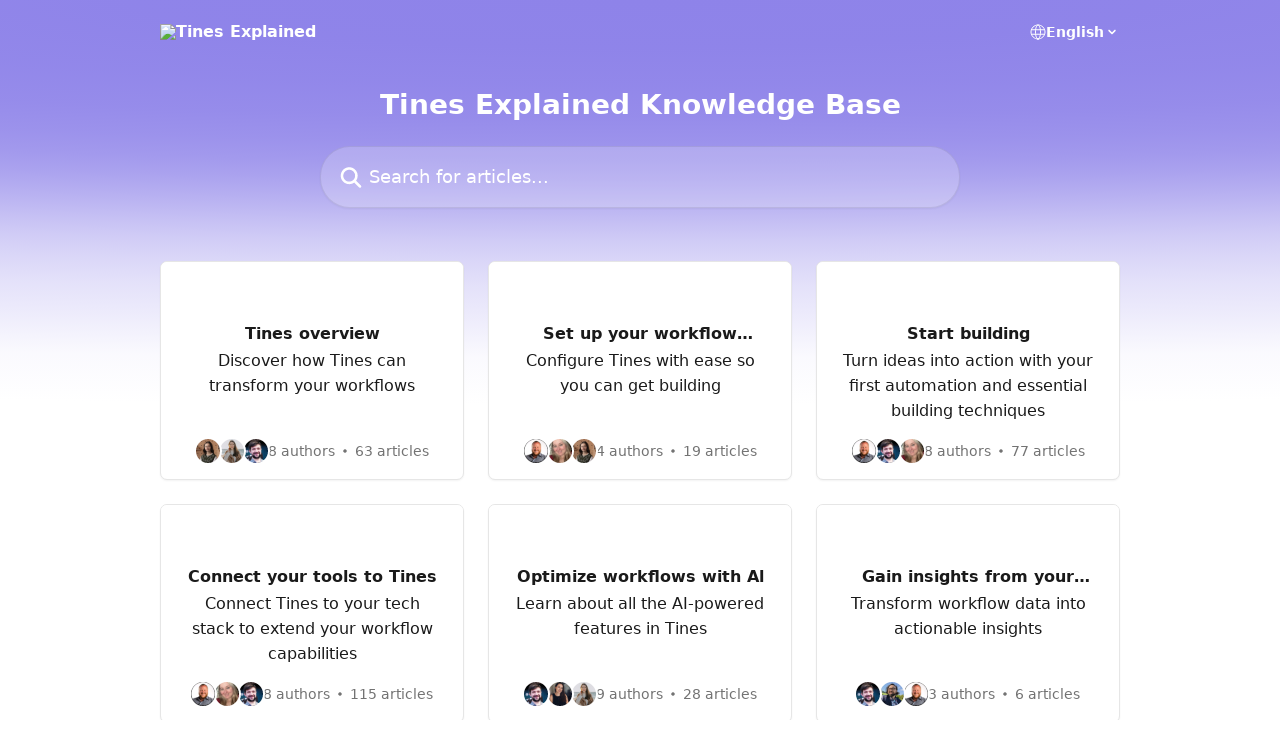

--- FILE ---
content_type: text/html; charset=utf-8
request_url: https://explained.tines.com/en/
body_size: 13917
content:
<!DOCTYPE html><html lang="en"><head><meta charSet="utf-8" data-next-head=""/><title data-next-head="">Tines Explained</title><meta property="og:title" content="Tines Explained" data-next-head=""/><meta name="twitter:title" content="Tines Explained" data-next-head=""/><meta property="og:description" content="Tines Explained" data-next-head=""/><meta name="twitter:description" content="Tines Explained" data-next-head=""/><meta name="description" content="Tines Explained" data-next-head=""/><meta property="og:type" content="website" data-next-head=""/><meta property="og:image" content="https://downloads.intercomcdn.com/i/o/am0g137l/608059/60bf412d032de11dc1919a426067/da333fb27c8552cac9128cc3ee543c96.png" data-next-head=""/><meta property="twitter:image" content="https://downloads.intercomcdn.com/i/o/am0g137l/608059/60bf412d032de11dc1919a426067/da333fb27c8552cac9128cc3ee543c96.png" data-next-head=""/><meta name="robots" content="all" data-next-head=""/><meta name="viewport" content="width=device-width, initial-scale=1" data-next-head=""/><link href="https://intercom.help/tines-9c531f867f99/assets/favicon" rel="icon" data-next-head=""/><link rel="canonical" href="https://explained.tines.com/en/" data-next-head=""/><link rel="alternate" href="https://explained.tines.com/en/" hrefLang="en" data-next-head=""/><link rel="alternate" href="https://explained.tines.com/en/" hrefLang="x-default" data-next-head=""/><link nonce="Xv5OXx9iq1DVr1AZyJGzgkMKEkQdSmCgodaZ9KYhDU4=" rel="preload" href="https://static.intercomassets.com/_next/static/css/3141721a1e975790.css" as="style"/><link nonce="Xv5OXx9iq1DVr1AZyJGzgkMKEkQdSmCgodaZ9KYhDU4=" rel="stylesheet" href="https://static.intercomassets.com/_next/static/css/3141721a1e975790.css" data-n-g=""/><noscript data-n-css="Xv5OXx9iq1DVr1AZyJGzgkMKEkQdSmCgodaZ9KYhDU4="></noscript><script defer="" nonce="Xv5OXx9iq1DVr1AZyJGzgkMKEkQdSmCgodaZ9KYhDU4=" nomodule="" src="https://static.intercomassets.com/_next/static/chunks/polyfills-42372ed130431b0a.js"></script><script defer="" src="https://static.intercomassets.com/_next/static/chunks/7506.a4d4b38169fb1abb.js" nonce="Xv5OXx9iq1DVr1AZyJGzgkMKEkQdSmCgodaZ9KYhDU4="></script><script src="https://static.intercomassets.com/_next/static/chunks/webpack-d3c2ad680b6bebc6.js" nonce="Xv5OXx9iq1DVr1AZyJGzgkMKEkQdSmCgodaZ9KYhDU4=" defer=""></script><script src="https://static.intercomassets.com/_next/static/chunks/framework-1f1b8d38c1d86c61.js" nonce="Xv5OXx9iq1DVr1AZyJGzgkMKEkQdSmCgodaZ9KYhDU4=" defer=""></script><script src="https://static.intercomassets.com/_next/static/chunks/main-e24faf3b633b0eb4.js" nonce="Xv5OXx9iq1DVr1AZyJGzgkMKEkQdSmCgodaZ9KYhDU4=" defer=""></script><script src="https://static.intercomassets.com/_next/static/chunks/pages/_app-4836a2a3e79a3766.js" nonce="Xv5OXx9iq1DVr1AZyJGzgkMKEkQdSmCgodaZ9KYhDU4=" defer=""></script><script src="https://static.intercomassets.com/_next/static/chunks/d0502abb-aa607f45f5026044.js" nonce="Xv5OXx9iq1DVr1AZyJGzgkMKEkQdSmCgodaZ9KYhDU4=" defer=""></script><script src="https://static.intercomassets.com/_next/static/chunks/6190-ef428f6633b5a03f.js" nonce="Xv5OXx9iq1DVr1AZyJGzgkMKEkQdSmCgodaZ9KYhDU4=" defer=""></script><script src="https://static.intercomassets.com/_next/static/chunks/2384-242e4a028ba58b01.js" nonce="Xv5OXx9iq1DVr1AZyJGzgkMKEkQdSmCgodaZ9KYhDU4=" defer=""></script><script src="https://static.intercomassets.com/_next/static/chunks/1493-0c3cb1c52070c485.js" nonce="Xv5OXx9iq1DVr1AZyJGzgkMKEkQdSmCgodaZ9KYhDU4=" defer=""></script><script src="https://static.intercomassets.com/_next/static/chunks/pages/%5BhelpCenterIdentifier%5D/%5Blocale%5D/landing-f9667b4f289ac62a.js" nonce="Xv5OXx9iq1DVr1AZyJGzgkMKEkQdSmCgodaZ9KYhDU4=" defer=""></script><script src="https://static.intercomassets.com/_next/static/-CWjWTQvdPb6SB3S45uLC/_buildManifest.js" nonce="Xv5OXx9iq1DVr1AZyJGzgkMKEkQdSmCgodaZ9KYhDU4=" defer=""></script><script src="https://static.intercomassets.com/_next/static/-CWjWTQvdPb6SB3S45uLC/_ssgManifest.js" nonce="Xv5OXx9iq1DVr1AZyJGzgkMKEkQdSmCgodaZ9KYhDU4=" defer=""></script><meta name="sentry-trace" content="1ef2b0d8c539c93953b70110bbad3c5a-35a3bdf947648188-0"/><meta name="baggage" content="sentry-environment=production,sentry-release=615059e7e8857b6056b131991cc50aec3a9a766c,sentry-public_key=187f842308a64dea9f1f64d4b1b9c298,sentry-trace_id=1ef2b0d8c539c93953b70110bbad3c5a,sentry-org_id=2129,sentry-sampled=false,sentry-sample_rand=0.5788157895875531,sentry-sample_rate=0"/><style id="__jsx-3908543651">:root{--body-bg: rgb(255, 255, 255);
--body-image: none;
--body-bg-rgb: 255, 255, 255;
--body-border: rgb(230, 230, 230);
--body-primary-color: #1a1a1a;
--body-secondary-color: #737373;
--body-reaction-bg: rgb(242, 242, 242);
--body-reaction-text-color: rgb(64, 64, 64);
--body-toc-active-border: #737373;
--body-toc-inactive-border: #f2f2f2;
--body-toc-inactive-color: #737373;
--body-toc-active-font-weight: 400;
--body-table-border: rgb(204, 204, 204);
--body-color: hsl(0, 0%, 0%);
--footer-bg: rgb(255, 255, 255);
--footer-image: none;
--footer-border: rgb(230, 230, 230);
--footer-color: hsl(211, 10%, 61%);
--header-bg: rgb(142, 131, 233);
--header-image: none;
--header-color: hsl(0, 0%, 100%);
--collection-card-bg: rgb(255, 255, 255);
--collection-card-image: none;
--collection-card-color: hsl(247, 69%, 69%);
--card-bg: rgb(255, 255, 255);
--card-border-color: rgb(230, 230, 230);
--card-border-inner-radius: 5px;
--card-border-radius: 7px;
--card-shadow: 0 1px 2px 0 rgb(0 0 0 / 0.05);
--search-bar-border-radius: 30px;
--search-bar-width: 100%;
--ticket-blue-bg-color: #dce1f9;
--ticket-blue-text-color: #334bfa;
--ticket-green-bg-color: #d7efdc;
--ticket-green-text-color: #0f7134;
--ticket-orange-bg-color: #ffebdb;
--ticket-orange-text-color: #b24d00;
--ticket-red-bg-color: #ffdbdb;
--ticket-red-text-color: #df2020;
--header-height: 405px;
--header-subheader-background-color: #000000;
--header-subheader-font-color: #FFFFFF;
--content-block-bg: rgb(255, 255, 255);
--content-block-image: none;
--content-block-color: hsl(0, 0%, 10%);
--content-block-button-bg: rgb(51, 75, 250);
--content-block-button-image: none;
--content-block-button-color: hsl(0, 0%, 100%);
--content-block-button-radius: 6px;
--primary-color: hsl(247, 69%, 69%);
--primary-color-alpha-10: hsla(247, 69%, 69%, 0.1);
--primary-color-alpha-60: hsla(247, 69%, 69%, 0.6);
--text-on-primary-color: #1a1a1a}</style><style id="__jsx-1611979459">:root{--font-family-primary: system-ui, "Segoe UI", "Roboto", "Helvetica", "Arial", sans-serif, "Apple Color Emoji", "Segoe UI Emoji", "Segoe UI Symbol"}</style><style id="__jsx-2466147061">:root{--font-family-secondary: system-ui, "Segoe UI", "Roboto", "Helvetica", "Arial", sans-serif, "Apple Color Emoji", "Segoe UI Emoji", "Segoe UI Symbol"}</style><style id="__jsx-1308133340">#search-bar{--search-bar-width: 640px}</style><style id="__jsx-1238532038">#header{--header-height: 405px}</style><style id="__jsx-cf6f0ea00fa5c760">.fade-background.jsx-cf6f0ea00fa5c760{background:radial-gradient(333.38%100%at 50%0%,rgba(var(--body-bg-rgb),0)0%,rgba(var(--body-bg-rgb),.00925356)11.67%,rgba(var(--body-bg-rgb),.0337355)21.17%,rgba(var(--body-bg-rgb),.0718242)28.85%,rgba(var(--body-bg-rgb),.121898)35.03%,rgba(var(--body-bg-rgb),.182336)40.05%,rgba(var(--body-bg-rgb),.251516)44.25%,rgba(var(--body-bg-rgb),.327818)47.96%,rgba(var(--body-bg-rgb),.409618)51.51%,rgba(var(--body-bg-rgb),.495297)55.23%,rgba(var(--body-bg-rgb),.583232)59.47%,rgba(var(--body-bg-rgb),.671801)64.55%,rgba(var(--body-bg-rgb),.759385)70.81%,rgba(var(--body-bg-rgb),.84436)78.58%,rgba(var(--body-bg-rgb),.9551)88.2%,rgba(var(--body-bg-rgb),1)100%),var(--header-image),var(--header-bg);background-size:cover;background-position-x:center}</style></head><body><div id="__next"><div dir="ltr" class="h-full w-full"><a href="#main-content" class="sr-only font-bold text-header-color focus:not-sr-only focus:absolute focus:left-4 focus:top-4 focus:z-50" aria-roledescription="Link, Press control-option-right-arrow to exit">Skip to main content</a><main class=""><header id="header" data-testid="header" class="jsx-cf6f0ea00fa5c760 flex flex-col text-header-color"><div class="jsx-cf6f0ea00fa5c760 relative flex grow flex-col fade-background -mb-36 pb-48 sm:min-h-header"><div id="sr-announcement" aria-live="polite" class="jsx-cf6f0ea00fa5c760 sr-only"></div><div class="jsx-cf6f0ea00fa5c760 flex h-full flex-col items-center marker:shrink-0"><section class="relative flex w-full flex-col mb-6 pb-6"><div class="header__meta_wrapper flex justify-center px-5 pt-6 leading-none sm:px-10"><div class="flex items-center w-240" data-testid="subheader-container"><div class="mo__body header__site_name"><div class="header__logo"><a href="/en/"><img src="https://downloads.intercomcdn.com/i/o/545082/405de3535b52bf5ad7471544/69b323688a8a87639e17f1fb5dca62ee" height="252" alt="Tines Explained"/></a></div></div><div><div class="flex items-center font-semibold"><div class="flex items-center md:hidden" data-testid="small-screen-children"><button class="flex items-center border-none bg-transparent px-1.5" data-testid="hamburger-menu-button" aria-label="Open menu"><svg width="24" height="24" viewBox="0 0 16 16" xmlns="http://www.w3.org/2000/svg" class="fill-current"><path d="M1.86861 2C1.38889 2 1 2.3806 1 2.85008C1 3.31957 1.38889 3.70017 1.86861 3.70017H14.1314C14.6111 3.70017 15 3.31957 15 2.85008C15 2.3806 14.6111 2 14.1314 2H1.86861Z"></path><path d="M1 8C1 7.53051 1.38889 7.14992 1.86861 7.14992H14.1314C14.6111 7.14992 15 7.53051 15 8C15 8.46949 14.6111 8.85008 14.1314 8.85008H1.86861C1.38889 8.85008 1 8.46949 1 8Z"></path><path d="M1 13.1499C1 12.6804 1.38889 12.2998 1.86861 12.2998H14.1314C14.6111 12.2998 15 12.6804 15 13.1499C15 13.6194 14.6111 14 14.1314 14H1.86861C1.38889 14 1 13.6194 1 13.1499Z"></path></svg></button><div class="fixed right-0 top-0 z-50 h-full w-full hidden" data-testid="hamburger-menu"><div class="flex h-full w-full justify-end bg-black bg-opacity-30"><div class="flex h-fit w-full flex-col bg-white opacity-100 sm:h-full sm:w-1/2"><button class="text-body-font flex items-center self-end border-none bg-transparent pr-6 pt-6" data-testid="hamburger-menu-close-button" aria-label="Close menu"><svg width="24" height="24" viewBox="0 0 16 16" xmlns="http://www.w3.org/2000/svg"><path d="M3.5097 3.5097C3.84165 3.17776 4.37984 3.17776 4.71178 3.5097L7.99983 6.79775L11.2879 3.5097C11.6198 3.17776 12.158 3.17776 12.49 3.5097C12.8219 3.84165 12.8219 4.37984 12.49 4.71178L9.20191 7.99983L12.49 11.2879C12.8219 11.6198 12.8219 12.158 12.49 12.49C12.158 12.8219 11.6198 12.8219 11.2879 12.49L7.99983 9.20191L4.71178 12.49C4.37984 12.8219 3.84165 12.8219 3.5097 12.49C3.17776 12.158 3.17776 11.6198 3.5097 11.2879L6.79775 7.99983L3.5097 4.71178C3.17776 4.37984 3.17776 3.84165 3.5097 3.5097Z"></path></svg></button><nav class="flex flex-col pl-4 text-black"><div class="relative cursor-pointer has-[:focus]:outline"><select class="peer absolute z-10 block h-6 w-full cursor-pointer opacity-0 md:text-base" aria-label="Change language" id="language-selector"><option value="/en/" class="text-black" selected="">English</option></select><div class="mb-10 ml-5 flex items-center gap-1 text-md hover:opacity-80 peer-hover:opacity-80 md:m-0 md:ml-3 md:text-base" aria-hidden="true"><svg id="locale-picker-globe" width="16" height="16" viewBox="0 0 16 16" fill="none" xmlns="http://www.w3.org/2000/svg" class="shrink-0" aria-hidden="true"><path d="M8 15C11.866 15 15 11.866 15 8C15 4.13401 11.866 1 8 1C4.13401 1 1 4.13401 1 8C1 11.866 4.13401 15 8 15Z" stroke="currentColor" stroke-linecap="round" stroke-linejoin="round"></path><path d="M8 15C9.39949 15 10.534 11.866 10.534 8C10.534 4.13401 9.39949 1 8 1C6.60051 1 5.466 4.13401 5.466 8C5.466 11.866 6.60051 15 8 15Z" stroke="currentColor" stroke-linecap="round" stroke-linejoin="round"></path><path d="M1.448 5.75989H14.524" stroke="currentColor" stroke-linecap="round" stroke-linejoin="round"></path><path d="M1.448 10.2402H14.524" stroke="currentColor" stroke-linecap="round" stroke-linejoin="round"></path></svg>English<svg id="locale-picker-arrow" width="16" height="16" viewBox="0 0 16 16" fill="none" xmlns="http://www.w3.org/2000/svg" class="shrink-0" aria-hidden="true"><path d="M5 6.5L8.00093 9.5L11 6.50187" stroke="currentColor" stroke-width="1.5" stroke-linecap="round" stroke-linejoin="round"></path></svg></div></div></nav></div></div></div></div><nav class="hidden items-center md:flex" data-testid="large-screen-children"><div class="relative cursor-pointer has-[:focus]:outline"><select class="peer absolute z-10 block h-6 w-full cursor-pointer opacity-0 md:text-base" aria-label="Change language" id="language-selector"><option value="/en/" class="text-black" selected="">English</option></select><div class="mb-10 ml-5 flex items-center gap-1 text-md hover:opacity-80 peer-hover:opacity-80 md:m-0 md:ml-3 md:text-base" aria-hidden="true"><svg id="locale-picker-globe" width="16" height="16" viewBox="0 0 16 16" fill="none" xmlns="http://www.w3.org/2000/svg" class="shrink-0" aria-hidden="true"><path d="M8 15C11.866 15 15 11.866 15 8C15 4.13401 11.866 1 8 1C4.13401 1 1 4.13401 1 8C1 11.866 4.13401 15 8 15Z" stroke="currentColor" stroke-linecap="round" stroke-linejoin="round"></path><path d="M8 15C9.39949 15 10.534 11.866 10.534 8C10.534 4.13401 9.39949 1 8 1C6.60051 1 5.466 4.13401 5.466 8C5.466 11.866 6.60051 15 8 15Z" stroke="currentColor" stroke-linecap="round" stroke-linejoin="round"></path><path d="M1.448 5.75989H14.524" stroke="currentColor" stroke-linecap="round" stroke-linejoin="round"></path><path d="M1.448 10.2402H14.524" stroke="currentColor" stroke-linecap="round" stroke-linejoin="round"></path></svg>English<svg id="locale-picker-arrow" width="16" height="16" viewBox="0 0 16 16" fill="none" xmlns="http://www.w3.org/2000/svg" class="shrink-0" aria-hidden="true"><path d="M5 6.5L8.00093 9.5L11 6.50187" stroke="currentColor" stroke-width="1.5" stroke-linecap="round" stroke-linejoin="round"></path></svg></div></div></nav></div></div></div></div></section><section class="relative mx-5 flex h-full w-full flex-col items-center px-5 sm:px-10"><div class="flex h-full max-w-full flex-col w-240 justify-center" data-testid="main-header-container"><h1 class="text-7 mb-6 text-welcome-message font-bold text-header-color text-center">Tines Explained Knowledge Base</h1><div id="search-bar" class="relative w-full"><form action="/en/" autoComplete="off"><div class="flex w-full flex-col items-center"><div class="relative flex w-full sm:w-search-bar"><label for="search-input" class="sr-only">Search for articles...</label><input id="search-input" type="text" autoComplete="off" class="peer w-full rounded-search-bar border border-black-alpha-8 bg-white-alpha-20 p-4 ps-12 font-secondary text-lg text-header-color shadow-search-bar outline-none transition ease-linear placeholder:text-header-color hover:bg-white-alpha-27 hover:shadow-search-bar-hover focus:border-transparent focus:bg-white focus:text-black-10 focus:shadow-search-bar-focused placeholder:focus:text-black-45" placeholder="Search for articles..." name="q" aria-label="Search for articles..." value=""/><div class="absolute inset-y-0 start-0 flex items-center fill-header-color peer-focus-visible:fill-black-45 pointer-events-none ps-5"><svg width="22" height="21" viewBox="0 0 22 21" xmlns="http://www.w3.org/2000/svg" class="fill-inherit" aria-hidden="true"><path fill-rule="evenodd" clip-rule="evenodd" d="M3.27485 8.7001C3.27485 5.42781 5.92757 2.7751 9.19985 2.7751C12.4721 2.7751 15.1249 5.42781 15.1249 8.7001C15.1249 11.9724 12.4721 14.6251 9.19985 14.6251C5.92757 14.6251 3.27485 11.9724 3.27485 8.7001ZM9.19985 0.225098C4.51924 0.225098 0.724854 4.01948 0.724854 8.7001C0.724854 13.3807 4.51924 17.1751 9.19985 17.1751C11.0802 17.1751 12.8176 16.5627 14.2234 15.5265L19.0981 20.4013C19.5961 20.8992 20.4033 20.8992 20.9013 20.4013C21.3992 19.9033 21.3992 19.0961 20.9013 18.5981L16.0264 13.7233C17.0625 12.3176 17.6749 10.5804 17.6749 8.7001C17.6749 4.01948 13.8805 0.225098 9.19985 0.225098Z"></path></svg></div></div></div></form></div></div></section></div></div></header><div class="z-1 flex shrink-0 grow basis-auto justify-center px-5 sm:px-10"><section data-testid="main-content" id="main-content" class="max-w-full w-240"><section data-testid="landing-section"><div class="flex flex-col gap-12"><div class="grid auto-rows-auto gap-x-4 sm:gap-x-6 gap-y-4 sm:gap-y-6 md:grid-cols-3" role="list"><a href="https://explained.tines.com/en/collections/16180542-tines-overview" data-testid="collection-card-visual" class="collection-link group/collection-summary flex grow overflow-hidden border border-solid border-card-border bg-card-bg no-underline shadow-card transition ease-linear rounded-card hover:border-primary-alpha-60 flex-col"><div class="flex items-center justify-center bg-collection-card-bg bg-collection-card-image bg-cover bg-center px-3 py-10 group-hover/collection-summary:rounded-b-none pb-2 pt-10" id="collection-icon-16180542"><img class="w-14" src="https://downloads.intercomcdn.com/i/o/am0g137l/796784/32affc4dbeb5074e8476f8f86f6a/01184e71e3a866cbaecab8b4bb407790.png" alt="" width="100%" height="100%" loading="lazy"/></div><div class="intercom-force-break flex w-full flex-1 flex-col justify-between px-6 py-4 text-body-primary-color"><div><div class="-mt-1 mb-0.5 line-clamp-2 flex justify-center text-center text-md font-semibold leading-normal text-body-primary-color transition ease-linear group-hover/collection-summary:text-primary sm:line-clamp-1" data-testid="collection-name">Tines overview</div><p class="mb-0 mt-0 line-clamp-3 text-center text-md sm:line-clamp-3">Discover how Tines can transform your workflows</p></div><div class="mt-4 flex justify-center"><div class="flex gap-2" aria-hidden="true"><div class="flex flex-row"><div class="flex shrink-0 flex-col items-center justify-center rounded-full leading-normal sm:flex-row" data-testid="avatars"><img width="24" height="24" src="https://static.intercomassets.com/avatars/8082379/square_128/Screenshot_2025-03-14_at_15.22.37-1742461084.png" alt="Danielle Swanser avatar" class="inline-flex items-center justify-center rounded-full bg-primary text-lg font-bold leading-6 text-primary-text shadow-solid-2 shadow-body-bg [&amp;:nth-child(n+2)]:hidden lg:[&amp;:nth-child(n+2)]:inline-flex h-6 w-6 z-4"/><img width="24" height="24" src="https://static.intercomassets.com/avatars/5652918/square_128/headshot-1668695433.jpeg" alt="Kelli Hinteregger avatar" class="inline-flex items-center justify-center rounded-full bg-primary text-lg font-bold leading-6 text-primary-text shadow-solid-2 shadow-body-bg [&amp;:nth-child(n+2)]:hidden lg:[&amp;:nth-child(n+2)]:inline-flex h-6 w-6 ltr:-ml-1.5 rtl:-mr-1.5 z-3"/><img width="24" height="24" src="https://static.intercomassets.com/avatars/5800627/square_128/ruairi-1670362250.jpeg" alt="Ruairí Galavan avatar" class="inline-flex items-center justify-center rounded-full bg-primary text-lg font-bold leading-6 text-primary-text shadow-solid-2 shadow-body-bg [&amp;:nth-child(n+2)]:hidden lg:[&amp;:nth-child(n+2)]:inline-flex h-6 w-6 ltr:-ml-1.5 rtl:-mr-1.5 z-2"/></div></div><span class="line-clamp-1 flex flex-wrap items-center text-base text-body-secondary-color">8 authors<svg width="4" height="4" viewBox="0 0 16 16" xmlns="http://www.w3.org/2000/svg" fill="currentColor" class="m-2"><path d="M15 8C15 4.13401 11.866 1 8 1C4.13401 1 1 4.13401 1 8C1 11.866 4.13401 15 8 15C11.866 15 15 11.866 15 8Z"></path></svg>63 articles</span></div></div></div></a><a href="https://explained.tines.com/en/collections/16180589-set-up-your-workflow-environment" data-testid="collection-card-visual" class="collection-link group/collection-summary flex grow overflow-hidden border border-solid border-card-border bg-card-bg no-underline shadow-card transition ease-linear rounded-card hover:border-primary-alpha-60 flex-col"><div class="flex items-center justify-center bg-collection-card-bg bg-collection-card-image bg-cover bg-center px-3 py-10 group-hover/collection-summary:rounded-b-none pb-2 pt-10" id="collection-icon-16180589"><img class="w-14" src="https://downloads.intercomcdn.com/i/o/am0g137l/796785/5f08bb56dc6279aea39f78693ed8/153e62af4d64f92333b5e6385d859a45.png" alt="" width="100%" height="100%" loading="lazy"/></div><div class="intercom-force-break flex w-full flex-1 flex-col justify-between px-6 py-4 text-body-primary-color"><div><div class="-mt-1 mb-0.5 line-clamp-2 flex justify-center text-center text-md font-semibold leading-normal text-body-primary-color transition ease-linear group-hover/collection-summary:text-primary sm:line-clamp-1" data-testid="collection-name">Set up your workflow environment</div><p class="mb-0 mt-0 line-clamp-3 text-center text-md sm:line-clamp-3">Configure Tines with ease so you can get building</p></div><div class="mt-4 flex justify-center"><div class="flex gap-2" aria-hidden="true"><div class="flex flex-row"><div class="flex shrink-0 flex-col items-center justify-center rounded-full leading-normal sm:flex-row" data-testid="avatars"><img width="24" height="24" src="https://static.intercomassets.com/avatars/5429971/square_128/Screenshot_2022-02-28-12-25-48-13_6012fa4d4ddec268fc5c7112cbb265e7-1650469144.jpg" alt="Fergal Collins avatar" class="inline-flex items-center justify-center rounded-full bg-primary text-lg font-bold leading-6 text-primary-text shadow-solid-2 shadow-body-bg [&amp;:nth-child(n+2)]:hidden lg:[&amp;:nth-child(n+2)]:inline-flex h-6 w-6 z-4"/><img width="24" height="24" src="https://static.intercomassets.com/avatars/7013017/square_128/IMG_8478-1703684678.JPG" alt="Angie Ruhstorfer avatar" class="inline-flex items-center justify-center rounded-full bg-primary text-lg font-bold leading-6 text-primary-text shadow-solid-2 shadow-body-bg [&amp;:nth-child(n+2)]:hidden lg:[&amp;:nth-child(n+2)]:inline-flex h-6 w-6 ltr:-ml-1.5 rtl:-mr-1.5 z-3"/><img width="24" height="24" src="https://static.intercomassets.com/avatars/8082379/square_128/Screenshot_2025-03-14_at_15.22.37-1742461084.png" alt="Danielle Swanser avatar" class="inline-flex items-center justify-center rounded-full bg-primary text-lg font-bold leading-6 text-primary-text shadow-solid-2 shadow-body-bg [&amp;:nth-child(n+2)]:hidden lg:[&amp;:nth-child(n+2)]:inline-flex h-6 w-6 ltr:-ml-1.5 rtl:-mr-1.5 z-2"/></div></div><span class="line-clamp-1 flex flex-wrap items-center text-base text-body-secondary-color">4 authors<svg width="4" height="4" viewBox="0 0 16 16" xmlns="http://www.w3.org/2000/svg" fill="currentColor" class="m-2"><path d="M15 8C15 4.13401 11.866 1 8 1C4.13401 1 1 4.13401 1 8C1 11.866 4.13401 15 8 15C11.866 15 15 11.866 15 8Z"></path></svg>19 articles</span></div></div></div></a><a href="https://explained.tines.com/en/collections/16180591-start-building" data-testid="collection-card-visual" class="collection-link group/collection-summary flex grow overflow-hidden border border-solid border-card-border bg-card-bg no-underline shadow-card transition ease-linear rounded-card hover:border-primary-alpha-60 flex-col"><div class="flex items-center justify-center bg-collection-card-bg bg-collection-card-image bg-cover bg-center px-3 py-10 group-hover/collection-summary:rounded-b-none pb-2 pt-10" id="collection-icon-16180591"><img class="w-14" src="https://downloads.intercomcdn.com/i/o/am0g137l/796793/e097c06e8389e98e38bb199412c2/50a070b1e32b20e9bd6d8778896d4d45.png" alt="" width="100%" height="100%" loading="lazy"/></div><div class="intercom-force-break flex w-full flex-1 flex-col justify-between px-6 py-4 text-body-primary-color"><div><div class="-mt-1 mb-0.5 line-clamp-2 flex justify-center text-center text-md font-semibold leading-normal text-body-primary-color transition ease-linear group-hover/collection-summary:text-primary sm:line-clamp-1" data-testid="collection-name">Start building</div><p class="mb-0 mt-0 line-clamp-3 text-center text-md sm:line-clamp-3">Turn ideas into action with your first automation and essential building techniques</p></div><div class="mt-4 flex justify-center"><div class="flex gap-2" aria-hidden="true"><div class="flex flex-row"><div class="flex shrink-0 flex-col items-center justify-center rounded-full leading-normal sm:flex-row" data-testid="avatars"><img width="24" height="24" src="https://static.intercomassets.com/avatars/5429971/square_128/Screenshot_2022-02-28-12-25-48-13_6012fa4d4ddec268fc5c7112cbb265e7-1650469144.jpg" alt="Fergal Collins avatar" class="inline-flex items-center justify-center rounded-full bg-primary text-lg font-bold leading-6 text-primary-text shadow-solid-2 shadow-body-bg [&amp;:nth-child(n+2)]:hidden lg:[&amp;:nth-child(n+2)]:inline-flex h-6 w-6 z-4"/><img width="24" height="24" src="https://static.intercomassets.com/avatars/5800627/square_128/ruairi-1670362250.jpeg" alt="Ruairí Galavan avatar" class="inline-flex items-center justify-center rounded-full bg-primary text-lg font-bold leading-6 text-primary-text shadow-solid-2 shadow-body-bg [&amp;:nth-child(n+2)]:hidden lg:[&amp;:nth-child(n+2)]:inline-flex h-6 w-6 ltr:-ml-1.5 rtl:-mr-1.5 z-3"/><img width="24" height="24" src="https://static.intercomassets.com/avatars/7013017/square_128/IMG_8478-1703684678.JPG" alt="Angie Ruhstorfer avatar" class="inline-flex items-center justify-center rounded-full bg-primary text-lg font-bold leading-6 text-primary-text shadow-solid-2 shadow-body-bg [&amp;:nth-child(n+2)]:hidden lg:[&amp;:nth-child(n+2)]:inline-flex h-6 w-6 ltr:-ml-1.5 rtl:-mr-1.5 z-2"/></div></div><span class="line-clamp-1 flex flex-wrap items-center text-base text-body-secondary-color">8 authors<svg width="4" height="4" viewBox="0 0 16 16" xmlns="http://www.w3.org/2000/svg" fill="currentColor" class="m-2"><path d="M15 8C15 4.13401 11.866 1 8 1C4.13401 1 1 4.13401 1 8C1 11.866 4.13401 15 8 15C11.866 15 15 11.866 15 8Z"></path></svg>77 articles</span></div></div></div></a><a href="https://explained.tines.com/en/collections/16180598-connect-your-tools-to-tines" data-testid="collection-card-visual" class="collection-link group/collection-summary flex grow overflow-hidden border border-solid border-card-border bg-card-bg no-underline shadow-card transition ease-linear rounded-card hover:border-primary-alpha-60 flex-col"><div class="flex items-center justify-center bg-collection-card-bg bg-collection-card-image bg-cover bg-center px-3 py-10 group-hover/collection-summary:rounded-b-none pb-2 pt-10" id="collection-icon-16180598"><img class="w-14" src="https://downloads.intercomcdn.com/i/o/am0g137l/796794/a182982dc10a5966224d97560478/37bde3e78466eecd6e0ba42f9e4bdf6e.png" alt="" width="100%" height="100%" loading="lazy"/></div><div class="intercom-force-break flex w-full flex-1 flex-col justify-between px-6 py-4 text-body-primary-color"><div><div class="-mt-1 mb-0.5 line-clamp-2 flex justify-center text-center text-md font-semibold leading-normal text-body-primary-color transition ease-linear group-hover/collection-summary:text-primary sm:line-clamp-1" data-testid="collection-name">Connect your tools to Tines</div><p class="mb-0 mt-0 line-clamp-3 text-center text-md sm:line-clamp-3">Connect Tines to your tech stack to extend your workflow capabilities</p></div><div class="mt-4 flex justify-center"><div class="flex gap-2" aria-hidden="true"><div class="flex flex-row"><div class="flex shrink-0 flex-col items-center justify-center rounded-full leading-normal sm:flex-row" data-testid="avatars"><img width="24" height="24" src="https://static.intercomassets.com/avatars/5429971/square_128/Screenshot_2022-02-28-12-25-48-13_6012fa4d4ddec268fc5c7112cbb265e7-1650469144.jpg" alt="Fergal Collins avatar" class="inline-flex items-center justify-center rounded-full bg-primary text-lg font-bold leading-6 text-primary-text shadow-solid-2 shadow-body-bg [&amp;:nth-child(n+2)]:hidden lg:[&amp;:nth-child(n+2)]:inline-flex h-6 w-6 z-4"/><img width="24" height="24" src="https://static.intercomassets.com/avatars/7013017/square_128/IMG_8478-1703684678.JPG" alt="Angie Ruhstorfer avatar" class="inline-flex items-center justify-center rounded-full bg-primary text-lg font-bold leading-6 text-primary-text shadow-solid-2 shadow-body-bg [&amp;:nth-child(n+2)]:hidden lg:[&amp;:nth-child(n+2)]:inline-flex h-6 w-6 ltr:-ml-1.5 rtl:-mr-1.5 z-3"/><img width="24" height="24" src="https://static.intercomassets.com/avatars/5800627/square_128/ruairi-1670362250.jpeg" alt="Ruairí Galavan avatar" class="inline-flex items-center justify-center rounded-full bg-primary text-lg font-bold leading-6 text-primary-text shadow-solid-2 shadow-body-bg [&amp;:nth-child(n+2)]:hidden lg:[&amp;:nth-child(n+2)]:inline-flex h-6 w-6 ltr:-ml-1.5 rtl:-mr-1.5 z-2"/></div></div><span class="line-clamp-1 flex flex-wrap items-center text-base text-body-secondary-color">8 authors<svg width="4" height="4" viewBox="0 0 16 16" xmlns="http://www.w3.org/2000/svg" fill="currentColor" class="m-2"><path d="M15 8C15 4.13401 11.866 1 8 1C4.13401 1 1 4.13401 1 8C1 11.866 4.13401 15 8 15C11.866 15 15 11.866 15 8Z"></path></svg>115 articles</span></div></div></div></a><a href="https://explained.tines.com/en/collections/9473753-optimize-workflows-with-al" data-testid="collection-card-visual" class="collection-link group/collection-summary flex grow overflow-hidden border border-solid border-card-border bg-card-bg no-underline shadow-card transition ease-linear rounded-card hover:border-primary-alpha-60 flex-col"><div class="flex items-center justify-center bg-collection-card-bg bg-collection-card-image bg-cover bg-center px-3 py-10 group-hover/collection-summary:rounded-b-none pb-2 pt-10" id="collection-icon-9473753"><img class="w-14" src="https://downloads.intercomcdn.com/i/o/527068/5c899d41558f8be7ce67ae1a/1701b3914adeeeafbb2309e1b4fb32aa.png" alt="" width="100%" height="100%" loading="lazy"/></div><div class="intercom-force-break flex w-full flex-1 flex-col justify-between px-6 py-4 text-body-primary-color"><div><div class="-mt-1 mb-0.5 line-clamp-2 flex justify-center text-center text-md font-semibold leading-normal text-body-primary-color transition ease-linear group-hover/collection-summary:text-primary sm:line-clamp-1" data-testid="collection-name">Optimize workflows with Al</div><p class="mb-0 mt-0 line-clamp-3 text-center text-md sm:line-clamp-3">Learn about all the AI-powered features in Tines</p></div><div class="mt-4 flex justify-center"><div class="flex gap-2" aria-hidden="true"><div class="flex flex-row"><div class="flex shrink-0 flex-col items-center justify-center rounded-full leading-normal sm:flex-row" data-testid="avatars"><img width="24" height="24" src="https://static.intercomassets.com/avatars/5800627/square_128/ruairi-1670362250.jpeg" alt="Ruairí Galavan avatar" class="inline-flex items-center justify-center rounded-full bg-primary text-lg font-bold leading-6 text-primary-text shadow-solid-2 shadow-body-bg [&amp;:nth-child(n+2)]:hidden lg:[&amp;:nth-child(n+2)]:inline-flex h-6 w-6 z-4"/><img width="24" height="24" src="https://static.intercomassets.com/avatars/7410438/square_128/IMG_1075-1716325866.JPG" alt="Hannah Roy avatar" class="inline-flex items-center justify-center rounded-full bg-primary text-lg font-bold leading-6 text-primary-text shadow-solid-2 shadow-body-bg [&amp;:nth-child(n+2)]:hidden lg:[&amp;:nth-child(n+2)]:inline-flex h-6 w-6 ltr:-ml-1.5 rtl:-mr-1.5 z-3"/><img width="24" height="24" src="https://static.intercomassets.com/avatars/5652918/square_128/headshot-1668695433.jpeg" alt="Kelli Hinteregger avatar" class="inline-flex items-center justify-center rounded-full bg-primary text-lg font-bold leading-6 text-primary-text shadow-solid-2 shadow-body-bg [&amp;:nth-child(n+2)]:hidden lg:[&amp;:nth-child(n+2)]:inline-flex h-6 w-6 ltr:-ml-1.5 rtl:-mr-1.5 z-2"/></div></div><span class="line-clamp-1 flex flex-wrap items-center text-base text-body-secondary-color">9 authors<svg width="4" height="4" viewBox="0 0 16 16" xmlns="http://www.w3.org/2000/svg" fill="currentColor" class="m-2"><path d="M15 8C15 4.13401 11.866 1 8 1C4.13401 1 1 4.13401 1 8C1 11.866 4.13401 15 8 15C11.866 15 15 11.866 15 8Z"></path></svg>28 articles</span></div></div></div></a><a href="https://explained.tines.com/en/collections/16180602-gain-insights-from-your-data" data-testid="collection-card-visual" class="collection-link group/collection-summary flex grow overflow-hidden border border-solid border-card-border bg-card-bg no-underline shadow-card transition ease-linear rounded-card hover:border-primary-alpha-60 flex-col"><div class="flex items-center justify-center bg-collection-card-bg bg-collection-card-image bg-cover bg-center px-3 py-10 group-hover/collection-summary:rounded-b-none pb-2 pt-10" id="collection-icon-16180602"><img class="w-14" src="https://downloads.intercomcdn.com/i/o/am0g137l/796788/d8fe27dfc930a80f7b20f88481da/e4085ef9cc7f08da222088ceab41ad43.png" alt="" width="100%" height="100%" loading="lazy"/></div><div class="intercom-force-break flex w-full flex-1 flex-col justify-between px-6 py-4 text-body-primary-color"><div><div class="-mt-1 mb-0.5 line-clamp-2 flex justify-center text-center text-md font-semibold leading-normal text-body-primary-color transition ease-linear group-hover/collection-summary:text-primary sm:line-clamp-1" data-testid="collection-name">Gain insights from your data </div><p class="mb-0 mt-0 line-clamp-3 text-center text-md sm:line-clamp-3">Transform workflow data into actionable insights</p></div><div class="mt-4 flex justify-center"><div class="flex gap-2" aria-hidden="true"><div class="flex flex-row"><div class="flex shrink-0 flex-col items-center justify-center rounded-full leading-normal sm:flex-row" data-testid="avatars"><img width="24" height="24" src="https://static.intercomassets.com/avatars/5800627/square_128/ruairi-1670362250.jpeg" alt="Ruairí Galavan avatar" class="inline-flex items-center justify-center rounded-full bg-primary text-lg font-bold leading-6 text-primary-text shadow-solid-2 shadow-body-bg [&amp;:nth-child(n+2)]:hidden lg:[&amp;:nth-child(n+2)]:inline-flex h-6 w-6 z-4"/><img width="24" height="24" src="https://static.intercomassets.com/avatars/6549742/square_128/Yanni-1684425711.jpeg" alt="Yanni Hajioannou avatar" class="inline-flex items-center justify-center rounded-full bg-primary text-lg font-bold leading-6 text-primary-text shadow-solid-2 shadow-body-bg [&amp;:nth-child(n+2)]:hidden lg:[&amp;:nth-child(n+2)]:inline-flex h-6 w-6 ltr:-ml-1.5 rtl:-mr-1.5 z-3"/><img width="24" height="24" src="https://static.intercomassets.com/avatars/5429971/square_128/Screenshot_2022-02-28-12-25-48-13_6012fa4d4ddec268fc5c7112cbb265e7-1650469144.jpg" alt="Fergal Collins avatar" class="inline-flex items-center justify-center rounded-full bg-primary text-lg font-bold leading-6 text-primary-text shadow-solid-2 shadow-body-bg [&amp;:nth-child(n+2)]:hidden lg:[&amp;:nth-child(n+2)]:inline-flex h-6 w-6 ltr:-ml-1.5 rtl:-mr-1.5 z-2"/></div></div><span class="line-clamp-1 flex flex-wrap items-center text-base text-body-secondary-color">3 authors<svg width="4" height="4" viewBox="0 0 16 16" xmlns="http://www.w3.org/2000/svg" fill="currentColor" class="m-2"><path d="M15 8C15 4.13401 11.866 1 8 1C4.13401 1 1 4.13401 1 8C1 11.866 4.13401 15 8 15C11.866 15 15 11.866 15 8Z"></path></svg>6 articles</span></div></div></div></a><a href="https://explained.tines.com/en/collections/16180608-extend-your-workflow-capabilities" data-testid="collection-card-visual" class="collection-link group/collection-summary flex grow overflow-hidden border border-solid border-card-border bg-card-bg no-underline shadow-card transition ease-linear rounded-card hover:border-primary-alpha-60 flex-col"><div class="flex items-center justify-center bg-collection-card-bg bg-collection-card-image bg-cover bg-center px-3 py-10 group-hover/collection-summary:rounded-b-none pb-2 pt-10" id="collection-icon-16180608"><img class="w-14" src="https://downloads.intercomcdn.com/i/o/am0g137l/796791/34fccb43edb334cbc0d5235775c6/7e6787e43606afb3728d01ca45a3cd41.png" alt="" width="100%" height="100%" loading="lazy"/></div><div class="intercom-force-break flex w-full flex-1 flex-col justify-between px-6 py-4 text-body-primary-color"><div><div class="-mt-1 mb-0.5 line-clamp-2 flex justify-center text-center text-md font-semibold leading-normal text-body-primary-color transition ease-linear group-hover/collection-summary:text-primary sm:line-clamp-1" data-testid="collection-name">Extend your workflow capabilities </div><p class="mb-0 mt-0 line-clamp-3 text-center text-md sm:line-clamp-3">Learn how to go beyond automation with Tines</p></div><div class="mt-4 flex justify-center"><div class="flex gap-2" aria-hidden="true"><div class="flex flex-row"><div class="flex shrink-0 flex-col items-center justify-center rounded-full leading-normal sm:flex-row" data-testid="avatars"><img width="24" height="24" src="https://static.intercomassets.com/avatars/5429971/square_128/Screenshot_2022-02-28-12-25-48-13_6012fa4d4ddec268fc5c7112cbb265e7-1650469144.jpg" alt="Fergal Collins avatar" class="inline-flex items-center justify-center rounded-full bg-primary text-lg font-bold leading-6 text-primary-text shadow-solid-2 shadow-body-bg [&amp;:nth-child(n+2)]:hidden lg:[&amp;:nth-child(n+2)]:inline-flex h-6 w-6 z-4"/><img width="24" height="24" src="https://static.intercomassets.com/avatars/7013017/square_128/IMG_8478-1703684678.JPG" alt="Angie Ruhstorfer avatar" class="inline-flex items-center justify-center rounded-full bg-primary text-lg font-bold leading-6 text-primary-text shadow-solid-2 shadow-body-bg [&amp;:nth-child(n+2)]:hidden lg:[&amp;:nth-child(n+2)]:inline-flex h-6 w-6 ltr:-ml-1.5 rtl:-mr-1.5 z-3"/><img width="24" height="24" src="https://static.intercomassets.com/avatars/5800627/square_128/ruairi-1670362250.jpeg" alt="Ruairí Galavan avatar" class="inline-flex items-center justify-center rounded-full bg-primary text-lg font-bold leading-6 text-primary-text shadow-solid-2 shadow-body-bg [&amp;:nth-child(n+2)]:hidden lg:[&amp;:nth-child(n+2)]:inline-flex h-6 w-6 ltr:-ml-1.5 rtl:-mr-1.5 z-2"/></div></div><span class="line-clamp-1 flex flex-wrap items-center text-base text-body-secondary-color">5 authors<svg width="4" height="4" viewBox="0 0 16 16" xmlns="http://www.w3.org/2000/svg" fill="currentColor" class="m-2"><path d="M15 8C15 4.13401 11.866 1 8 1C4.13401 1 1 4.13401 1 8C1 11.866 4.13401 15 8 15C11.866 15 15 11.866 15 8Z"></path></svg>24 articles</span></div></div></div></a><a href="https://explained.tines.com/en/collections/16180616-answer-common-questions" data-testid="collection-card-visual" class="collection-link group/collection-summary flex grow overflow-hidden border border-solid border-card-border bg-card-bg no-underline shadow-card transition ease-linear rounded-card hover:border-primary-alpha-60 flex-col"><div class="flex items-center justify-center bg-collection-card-bg bg-collection-card-image bg-cover bg-center px-3 py-10 group-hover/collection-summary:rounded-b-none pb-2 pt-10" id="collection-icon-16180616"><img class="w-14" src="https://downloads.intercomcdn.com/i/o/am0g137l/796789/0d22106dcab4c7ad44a93f3b2657/3d80583794f206c1fb9beb44e4ca3056.png" alt="" width="100%" height="100%" loading="lazy"/></div><div class="intercom-force-break flex w-full flex-1 flex-col justify-between px-6 py-4 text-body-primary-color"><div><div class="-mt-1 mb-0.5 line-clamp-2 flex justify-center text-center text-md font-semibold leading-normal text-body-primary-color transition ease-linear group-hover/collection-summary:text-primary sm:line-clamp-1" data-testid="collection-name">Answer common questions</div><p class="mb-0 mt-0 line-clamp-3 text-center text-md sm:line-clamp-3">Resolve issues quickly with these targeted troubleshooting articles</p></div><div class="mt-4 flex justify-center"><div class="flex gap-2" aria-hidden="true"><div class="flex flex-row"><div class="flex shrink-0 flex-col items-center justify-center rounded-full leading-normal sm:flex-row" data-testid="avatars"><img width="24" height="24" src="https://static.intercomassets.com/avatars/7013017/square_128/IMG_8478-1703684678.JPG" alt="Angie Ruhstorfer avatar" class="inline-flex items-center justify-center rounded-full bg-primary text-lg font-bold leading-6 text-primary-text shadow-solid-2 shadow-body-bg [&amp;:nth-child(n+2)]:hidden lg:[&amp;:nth-child(n+2)]:inline-flex h-6 w-6 z-4"/><img width="24" height="24" src="https://static.intercomassets.com/avatars/6549742/square_128/Yanni-1684425711.jpeg" alt="Yanni Hajioannou avatar" class="inline-flex items-center justify-center rounded-full bg-primary text-lg font-bold leading-6 text-primary-text shadow-solid-2 shadow-body-bg [&amp;:nth-child(n+2)]:hidden lg:[&amp;:nth-child(n+2)]:inline-flex h-6 w-6 ltr:-ml-1.5 rtl:-mr-1.5 z-3"/><img width="24" height="24" src="https://static.intercomassets.com/avatars/5429971/square_128/Screenshot_2022-02-28-12-25-48-13_6012fa4d4ddec268fc5c7112cbb265e7-1650469144.jpg" alt="Fergal Collins avatar" class="inline-flex items-center justify-center rounded-full bg-primary text-lg font-bold leading-6 text-primary-text shadow-solid-2 shadow-body-bg [&amp;:nth-child(n+2)]:hidden lg:[&amp;:nth-child(n+2)]:inline-flex h-6 w-6 ltr:-ml-1.5 rtl:-mr-1.5 z-2"/></div></div><span class="line-clamp-1 flex flex-wrap items-center text-base text-body-secondary-color">5 authors<svg width="4" height="4" viewBox="0 0 16 16" xmlns="http://www.w3.org/2000/svg" fill="currentColor" class="m-2"><path d="M15 8C15 4.13401 11.866 1 8 1C4.13401 1 1 4.13401 1 8C1 11.866 4.13401 15 8 15C11.866 15 15 11.866 15 8Z"></path></svg>13 articles</span></div></div></div></a></div><section class="flex flex-col rounded-card border border-solid border-card-border bg-card-bg p-2 sm:p-3"><header data-testid="article-list-block-title" class="mb-1 px-3 pb-4 pt-2 font-primary text-xl font-bold leading-10 text-body-primary-color">Popular Articles</header><div class="grid auto-rows-auto gap-x-4 sm:gap-x-6 md:grid-cols-2" role="list"><a class="duration-250 group/article flex flex-row justify-between gap-2 py-2 no-underline transition ease-linear hover:bg-primary-alpha-10 hover:text-primary sm:rounded-card-inner sm:py-3 rounded-card-inner px-3" href="https://explained.tines.com/en/articles/6870690-build-your-first-tines-story" data-testid="article-link"><div class="flex flex-col p-0"><span class="m-0 text-md text-body-primary-color group-hover/article:text-primary font-regular">Build your first Tines Story</span></div><div class="flex shrink-0 flex-col justify-center p-0"><svg class="block h-4 w-4 text-primary ltr:-rotate-90 rtl:rotate-90" fill="currentColor" viewBox="0 0 20 20" xmlns="http://www.w3.org/2000/svg"><path fill-rule="evenodd" d="M5.293 7.293a1 1 0 011.414 0L10 10.586l3.293-3.293a1 1 0 111.414 1.414l-4 4a1 1 0 01-1.414 0l-4-4a1 1 0 010-1.414z" clip-rule="evenodd"></path></svg></div></a><a class="duration-250 group/article flex flex-row justify-between gap-2 py-2 no-underline transition ease-linear hover:bg-primary-alpha-10 hover:text-primary sm:rounded-card-inner sm:py-3 rounded-card-inner px-3" href="https://explained.tines.com/en/articles/8713184-slack-authentication-guide" data-testid="article-link"><div class="flex flex-col p-0"><span class="m-0 text-md text-body-primary-color group-hover/article:text-primary font-regular">Slack Authentication Guide</span></div><div class="flex shrink-0 flex-col justify-center p-0"><svg class="block h-4 w-4 text-primary ltr:-rotate-90 rtl:rotate-90" fill="currentColor" viewBox="0 0 20 20" xmlns="http://www.w3.org/2000/svg"><path fill-rule="evenodd" d="M5.293 7.293a1 1 0 011.414 0L10 10.586l3.293-3.293a1 1 0 111.414 1.414l-4 4a1 1 0 01-1.414 0l-4-4a1 1 0 010-1.414z" clip-rule="evenodd"></path></svg></div></a><a class="duration-250 group/article flex flex-row justify-between gap-2 py-2 no-underline transition ease-linear hover:bg-primary-alpha-10 hover:text-primary sm:rounded-card-inner sm:py-3 rounded-card-inner px-3" href="https://explained.tines.com/en/articles/7950192-crowdstrike-authentication-guide" data-testid="article-link"><div class="flex flex-col p-0"><span class="m-0 text-md text-body-primary-color group-hover/article:text-primary font-regular">CrowdStrike Authentication Guide</span></div><div class="flex shrink-0 flex-col justify-center p-0"><svg class="block h-4 w-4 text-primary ltr:-rotate-90 rtl:rotate-90" fill="currentColor" viewBox="0 0 20 20" xmlns="http://www.w3.org/2000/svg"><path fill-rule="evenodd" d="M5.293 7.293a1 1 0 011.414 0L10 10.586l3.293-3.293a1 1 0 111.414 1.414l-4 4a1 1 0 01-1.414 0l-4-4a1 1 0 010-1.414z" clip-rule="evenodd"></path></svg></div></a></div></section></div></section></section></div><footer id="footer" class="mt-24 shrink-0 bg-footer-bg px-0 py-12 text-left text-base text-footer-color"><div class="shrink-0 grow basis-auto px-5 sm:px-10"><div class="mx-auto max-w-240 sm:w-auto"><div><div class="flex flex-col md:flex-row" data-testid="classic-footer-layout"><div class="mb-6 me-0 max-w-65 shrink-0 sm:mb-0 sm:me-18 sm:w-auto"><div class="align-middle text-lg text-footer-color"><a class="no-underline" href="/en/"><img data-testid="logo-img" src="https://downloads.intercomcdn.com/i/o/399153/1d8db7ac27a5f15cad65a840/f0c7b99600747971e4ba39353c35713b.png" alt="Tines Explained" class="max-h-8 contrast-80"/></a></div><div class="mt-6 text-start text-base">Powering the world’s most important workflows.</div><div class="mt-10"><ul data-testid="social-links" class="flex flex-wrap items-center gap-4 p-0 justify-start" id="social-links"><li class="list-none align-middle"><a target="_blank" href="https://www.twitter.com/tines_hq" rel="nofollow noreferrer noopener" data-testid="footer-social-link-0" class="no-underline"><img src="https://intercom.help/tines-9c531f867f99/assets/svg/icon:social-twitter/909aa5" alt="" aria-label="https://www.twitter.com/tines_hq" width="16" height="16" loading="lazy" data-testid="social-icon-twitter"/></a></li><li class="list-none align-middle"><a target="_blank" href="https://www.linkedin.com/company/tines-io/" rel="nofollow noreferrer noopener" data-testid="footer-social-link-1" class="no-underline"><img src="https://intercom.help/tines-9c531f867f99/assets/svg/icon:social-linkedin/909aa5" alt="" aria-label="https://www.linkedin.com/company/tines-io/" width="16" height="16" loading="lazy" data-testid="social-icon-linkedin"/></a></li></ul></div></div><div class="mt-18 flex grow flex-col md:mt-0 md:items-end"><div class="grid grid-cols-2 gap-x-7 gap-y-14 md:flex md:flex-row md:flex-wrap"><div class="w-1/2 sm:w-auto"><div class="flex w-footer-column flex-col break-words"><ul data-testid="custom-links" class="p-0" id="custom-links"><li class="mb-4 list-none"><a target="_blank" href="https://www.tines.com/university" rel="nofollow noreferrer noopener" data-testid="footer-custom-link-0" class="no-underline">University</a></li><li class="mb-4 list-none"><a target="_blank" href="https://www.tines.com/story-library" rel="nofollow noreferrer noopener" data-testid="footer-custom-link-1" class="no-underline">Story Library</a></li><li class="mb-4 list-none"><a target="_blank" href="https://www.tines.com/api/welcome" rel="nofollow noreferrer noopener" data-testid="footer-custom-link-2" class="no-underline">API</a></li><li class="mb-4 list-none"><a target="_blank" href="https://www.tines.com/whats-new" rel="nofollow noreferrer noopener" data-testid="footer-custom-link-3" class="no-underline">What&#x27;s New</a></li></ul></div></div></div></div></div><div class="mt-2"><a href="https://www.intercom.com/dsa-report-form" target="_blank" rel="nofollow noreferrer noopener" class="no-underline" data-testid="report-content-link">Report Content</a></div></div></div></div></footer></main></div></div><script id="__NEXT_DATA__" type="application/json" nonce="Xv5OXx9iq1DVr1AZyJGzgkMKEkQdSmCgodaZ9KYhDU4=">{"props":{"pageProps":{"app":{"id":"am0g137l","messengerUrl":"https://widget.intercom.io/widget/am0g137l","name":"Tines","poweredByIntercomUrl":"https://www.intercom.com/intercom-link?company=Tines\u0026solution=customer-support\u0026utm_campaign=intercom-link\u0026utm_content=We+run+on+Intercom\u0026utm_medium=help-center\u0026utm_referrer=https%3A%2F%2Fexplained.tines.com%2Fen\u0026utm_source=desktop-web","features":{"consentBannerBeta":false,"customNotFoundErrorMessage":false,"disableFontPreloading":false,"disableNoMarginClassTransformation":false,"finOnHelpCenter":false,"hideIconsWithBackgroundImages":false,"messengerCustomFonts":false}},"helpCenterSite":{"customDomain":"explained.tines.com","defaultLocale":"en","disableBranding":true,"externalLoginName":null,"externalLoginUrl":null,"footerContactDetails":"Powering the world’s most important workflows.","footerLinks":{"custom":[{"id":30928,"help_center_site_id":1169253,"title":"University","url":"https://www.tines.com/university","sort_order":1,"link_location":"footer","site_link_group_id":12130},{"id":30929,"help_center_site_id":1169253,"title":"Story Library","url":"https://www.tines.com/story-library","sort_order":2,"link_location":"footer","site_link_group_id":12130},{"id":30930,"help_center_site_id":1169253,"title":"API","url":"https://www.tines.com/api/welcome","sort_order":3,"link_location":"footer","site_link_group_id":12130},{"id":30932,"help_center_site_id":1169253,"title":"What's New","url":"https://www.tines.com/whats-new","sort_order":4,"link_location":"footer","site_link_group_id":12130}],"socialLinks":[{"iconUrl":"https://intercom.help/tines-9c531f867f99/assets/svg/icon:social-twitter","provider":"twitter","url":"https://www.twitter.com/tines_hq"},{"iconUrl":"https://intercom.help/tines-9c531f867f99/assets/svg/icon:social-linkedin","provider":"linkedin","url":"https://www.linkedin.com/company/tines-io/"}],"linkGroups":[{"title":null,"links":[{"title":"University","url":"https://www.tines.com/university"},{"title":"Story Library","url":"https://www.tines.com/story-library"},{"title":"API","url":"https://www.tines.com/api/welcome"},{"title":"What's New","url":"https://www.tines.com/whats-new"}]}]},"headerLinks":[],"homeCollectionCols":3,"googleAnalyticsTrackingId":"G-GG7KKSC2K9","googleTagManagerId":null,"pathPrefixForCustomDomain":null,"seoIndexingEnabled":true,"helpCenterId":1169253,"url":"https://explained.tines.com","customizedFooterTextContent":null,"consentBannerConfig":null,"canInjectCustomScripts":false,"scriptSection":1,"customScriptFilesExist":false},"localeLinks":[{"id":"en","absoluteUrl":"https://explained.tines.com/en/","available":true,"name":"English","selected":true,"url":"/en/"}],"requestContext":{"articleSource":null,"academy":false,"canonicalUrl":"https://explained.tines.com/en/","headerless":false,"isDefaultDomainRequest":false,"nonce":"Xv5OXx9iq1DVr1AZyJGzgkMKEkQdSmCgodaZ9KYhDU4=","rootUrl":"/en/","sheetUserCipher":null,"type":"help-center"},"theme":{"color":"8578E6","siteName":"Tines Explained","headline":"Tines Explained Knowledge Base","headerFontColor":"FFFFFF","logo":"https://downloads.intercomcdn.com/i/o/545082/405de3535b52bf5ad7471544/69b323688a8a87639e17f1fb5dca62ee","logoHeight":"252","header":null,"favicon":"https://intercom.help/tines-9c531f867f99/assets/favicon","locale":"en","homeUrl":"https://www.tines.com","social":"https://downloads.intercomcdn.com/i/o/am0g137l/608059/60bf412d032de11dc1919a426067/da333fb27c8552cac9128cc3ee543c96.png","urlPrefixForDefaultDomain":"https://intercom.help/tines-9c531f867f99","customDomain":"explained.tines.com","customDomainUsesSsl":true,"customizationOptions":{"customizationType":1,"header":{"backgroundColor":"#8e83e9","fontColor":"#FFFFFF","fadeToEdge":true,"backgroundGradient":null,"backgroundImageId":null,"backgroundImageUrl":null},"body":{"backgroundColor":"#ffffff","fontColor":null,"fadeToEdge":null,"backgroundGradient":null,"backgroundImageId":null},"footer":{"backgroundColor":"#ffffff","fontColor":"#909aa5","fadeToEdge":null,"backgroundGradient":null,"backgroundImageId":null,"showRichTextField":false},"layout":{"homePage":{"blocks":[{"type":"tickets-portal-link","enabled":false},{"type":"collection-list","columns":3,"template":1},{"type":"article-list","columns":2,"enabled":true,"localizedContent":[{"title":"Popular Articles","locale":"en","links":[{"articleId":"7003132","type":"article-link"},{"articleId":"6870690","type":"article-link"},{"articleId":"8713184","type":"article-link"},{"articleId":"7950192","type":"article-link"},{"articleId":"empty_article_slot","type":"article-link"}]}]},{"type":"content-block","enabled":false,"columns":1}]},"collectionsPage":{"showArticleDescriptions":true},"articlePage":{},"searchPage":{}},"collectionCard":{"global":{"backgroundColor":null,"fontColor":"8578E6","fadeToEdge":null,"backgroundGradient":null,"backgroundImageId":null,"showIcons":true,"backgroundImageUrl":null},"collections":[{"collectionId":2399645,"outboundContent":{"backgroundColor":null,"fontColor":"8578E6","fadeToEdge":null,"backgroundGradient":null,"backgroundImageId":null}},{"collectionId":3866159,"outboundContent":{"backgroundColor":null,"fontColor":"8578E6","fadeToEdge":null,"backgroundGradient":null,"backgroundImageId":null}}]},"global":{"font":{"customFontFaces":[],"primary":null,"secondary":null},"componentStyle":{"card":{"type":"bordered","borderRadius":7}},"namedComponents":{"header":{"subheader":{"enabled":false,"style":{"backgroundColor":"#000000","fontColor":"#FFFFFF"}},"style":{"height":"245px","align":"center","justify":"center"}},"searchBar":{"style":{"width":"640px","borderRadius":30}},"footer":{"type":1}},"brand":{"colors":[],"websiteUrl":""}},"contentBlock":{"blockStyle":{"backgroundColor":"#ffffff","fontColor":"#1a1a1a","fadeToEdge":null,"backgroundGradient":null,"backgroundImageId":null,"backgroundImageUrl":null},"buttonOptions":{"backgroundColor":"#334BFA","fontColor":"#ffffff","borderRadius":6},"isFullWidth":false}},"helpCenterName":"Tines Explained","footerLogo":"https://downloads.intercomcdn.com/i/o/399153/1d8db7ac27a5f15cad65a840/f0c7b99600747971e4ba39353c35713b.png","footerLogoHeight":"214","localisedInformation":{"contentBlock":{"locale":"en","title":"Content section title","withButton":false,"description":"","buttonTitle":"Button title","buttonUrl":""}}},"user":{"userId":"37fce09d-7458-4fd6-aad2-397659017d6d","role":"visitor_role","country_code":null},"home":{"collections":[{"articleCount":63,"authorCount":8,"authors":[{"avatar":"https://static.intercomassets.com/avatars/8082379/square_128/Screenshot_2025-03-14_at_15.22.37-1742461084.png","name":"Danielle Swanser","first_name":"Danielle","avatar_shape":"circle"},{"avatar":"https://static.intercomassets.com/avatars/5652918/square_128/headshot-1668695433.jpeg","name":"Kelli Hinteregger","first_name":"Kelli","avatar_shape":"circle"},{"avatar":"https://static.intercomassets.com/avatars/5800627/square_128/ruairi-1670362250.jpeg","name":"Ruairí Galavan","first_name":"Ruairí","avatar_shape":"circle"}],"description":"Discover how Tines can transform your workflows","iconContentType":"image/png","iconUrl":"https://downloads.intercomcdn.com/i/o/am0g137l/796784/32affc4dbeb5074e8476f8f86f6a/01184e71e3a866cbaecab8b4bb407790.png","id":"16180542","name":"Tines overview","slug":"tines-overview","url":"https://explained.tines.com/en/collections/16180542-tines-overview"},{"articleCount":19,"authorCount":4,"authors":[{"avatar":"https://static.intercomassets.com/avatars/5429971/square_128/Screenshot_2022-02-28-12-25-48-13_6012fa4d4ddec268fc5c7112cbb265e7-1650469144.jpg","name":"Fergal Collins","first_name":"Fergal","avatar_shape":"circle"},{"avatar":"https://static.intercomassets.com/avatars/7013017/square_128/IMG_8478-1703684678.JPG","name":"Angie Ruhstorfer","first_name":"Angie","avatar_shape":"circle"},{"avatar":"https://static.intercomassets.com/avatars/8082379/square_128/Screenshot_2025-03-14_at_15.22.37-1742461084.png","name":"Danielle Swanser","first_name":"Danielle","avatar_shape":"circle"}],"description":"Configure Tines with ease so you can get building","iconContentType":"image/png","iconUrl":"https://downloads.intercomcdn.com/i/o/am0g137l/796785/5f08bb56dc6279aea39f78693ed8/153e62af4d64f92333b5e6385d859a45.png","id":"16180589","name":"Set up your workflow environment","slug":"set-up-your-workflow-environment","url":"https://explained.tines.com/en/collections/16180589-set-up-your-workflow-environment"},{"articleCount":77,"authorCount":8,"authors":[{"avatar":"https://static.intercomassets.com/avatars/5429971/square_128/Screenshot_2022-02-28-12-25-48-13_6012fa4d4ddec268fc5c7112cbb265e7-1650469144.jpg","name":"Fergal Collins","first_name":"Fergal","avatar_shape":"circle"},{"avatar":"https://static.intercomassets.com/avatars/5800627/square_128/ruairi-1670362250.jpeg","name":"Ruairí Galavan","first_name":"Ruairí","avatar_shape":"circle"},{"avatar":"https://static.intercomassets.com/avatars/7013017/square_128/IMG_8478-1703684678.JPG","name":"Angie Ruhstorfer","first_name":"Angie","avatar_shape":"circle"}],"description":"Turn ideas into action with your first automation and essential building techniques","iconContentType":"image/png","iconUrl":"https://downloads.intercomcdn.com/i/o/am0g137l/796793/e097c06e8389e98e38bb199412c2/50a070b1e32b20e9bd6d8778896d4d45.png","id":"16180591","name":"Start building","slug":"start-building","url":"https://explained.tines.com/en/collections/16180591-start-building"},{"articleCount":115,"authorCount":8,"authors":[{"avatar":"https://static.intercomassets.com/avatars/5429971/square_128/Screenshot_2022-02-28-12-25-48-13_6012fa4d4ddec268fc5c7112cbb265e7-1650469144.jpg","name":"Fergal Collins","first_name":"Fergal","avatar_shape":"circle"},{"avatar":"https://static.intercomassets.com/avatars/7013017/square_128/IMG_8478-1703684678.JPG","name":"Angie Ruhstorfer","first_name":"Angie","avatar_shape":"circle"},{"avatar":"https://static.intercomassets.com/avatars/5800627/square_128/ruairi-1670362250.jpeg","name":"Ruairí Galavan","first_name":"Ruairí","avatar_shape":"circle"}],"description":"Connect Tines to your tech stack to extend your workflow capabilities","iconContentType":"image/png","iconUrl":"https://downloads.intercomcdn.com/i/o/am0g137l/796794/a182982dc10a5966224d97560478/37bde3e78466eecd6e0ba42f9e4bdf6e.png","id":"16180598","name":"Connect your tools to Tines","slug":"connect-your-tools-to-tines","url":"https://explained.tines.com/en/collections/16180598-connect-your-tools-to-tines"},{"articleCount":28,"authorCount":9,"authors":[{"avatar":"https://static.intercomassets.com/avatars/5800627/square_128/ruairi-1670362250.jpeg","name":"Ruairí Galavan","first_name":"Ruairí","avatar_shape":"circle"},{"avatar":"https://static.intercomassets.com/avatars/7410438/square_128/IMG_1075-1716325866.JPG","name":"Hannah Roy","first_name":"Hannah","avatar_shape":"circle"},{"avatar":"https://static.intercomassets.com/avatars/5652918/square_128/headshot-1668695433.jpeg","name":"Kelli Hinteregger","first_name":"Kelli","avatar_shape":"circle"}],"description":"Learn about all the AI-powered features in Tines","iconContentType":"image/png","iconUrl":"https://downloads.intercomcdn.com/i/o/527068/5c899d41558f8be7ce67ae1a/1701b3914adeeeafbb2309e1b4fb32aa.png","id":"9473753","name":"Optimize workflows with Al","slug":"optimize-workflows-with-al","url":"https://explained.tines.com/en/collections/9473753-optimize-workflows-with-al"},{"articleCount":6,"authorCount":3,"authors":[{"avatar":"https://static.intercomassets.com/avatars/5800627/square_128/ruairi-1670362250.jpeg","name":"Ruairí Galavan","first_name":"Ruairí","avatar_shape":"circle"},{"avatar":"https://static.intercomassets.com/avatars/6549742/square_128/Yanni-1684425711.jpeg","name":"Yanni Hajioannou","first_name":"Yanni","avatar_shape":"circle"},{"avatar":"https://static.intercomassets.com/avatars/5429971/square_128/Screenshot_2022-02-28-12-25-48-13_6012fa4d4ddec268fc5c7112cbb265e7-1650469144.jpg","name":"Fergal Collins","first_name":"Fergal","avatar_shape":"circle"}],"description":"Transform workflow data into actionable insights","iconContentType":"image/png","iconUrl":"https://downloads.intercomcdn.com/i/o/am0g137l/796788/d8fe27dfc930a80f7b20f88481da/e4085ef9cc7f08da222088ceab41ad43.png","id":"16180602","name":"Gain insights from your data ","slug":"gain-insights-from-your-data","url":"https://explained.tines.com/en/collections/16180602-gain-insights-from-your-data"},{"articleCount":24,"authorCount":5,"authors":[{"avatar":"https://static.intercomassets.com/avatars/5429971/square_128/Screenshot_2022-02-28-12-25-48-13_6012fa4d4ddec268fc5c7112cbb265e7-1650469144.jpg","name":"Fergal Collins","first_name":"Fergal","avatar_shape":"circle"},{"avatar":"https://static.intercomassets.com/avatars/7013017/square_128/IMG_8478-1703684678.JPG","name":"Angie Ruhstorfer","first_name":"Angie","avatar_shape":"circle"},{"avatar":"https://static.intercomassets.com/avatars/5800627/square_128/ruairi-1670362250.jpeg","name":"Ruairí Galavan","first_name":"Ruairí","avatar_shape":"circle"}],"description":"Learn how to go beyond automation with Tines","iconContentType":"image/png","iconUrl":"https://downloads.intercomcdn.com/i/o/am0g137l/796791/34fccb43edb334cbc0d5235775c6/7e6787e43606afb3728d01ca45a3cd41.png","id":"16180608","name":"Extend your workflow capabilities ","slug":"extend-your-workflow-capabilities","url":"https://explained.tines.com/en/collections/16180608-extend-your-workflow-capabilities"},{"articleCount":13,"authorCount":5,"authors":[{"avatar":"https://static.intercomassets.com/avatars/7013017/square_128/IMG_8478-1703684678.JPG","name":"Angie Ruhstorfer","first_name":"Angie","avatar_shape":"circle"},{"avatar":"https://static.intercomassets.com/avatars/6549742/square_128/Yanni-1684425711.jpeg","name":"Yanni Hajioannou","first_name":"Yanni","avatar_shape":"circle"},{"avatar":"https://static.intercomassets.com/avatars/5429971/square_128/Screenshot_2022-02-28-12-25-48-13_6012fa4d4ddec268fc5c7112cbb265e7-1650469144.jpg","name":"Fergal Collins","first_name":"Fergal","avatar_shape":"circle"}],"description":"Resolve issues quickly with these targeted troubleshooting articles","iconContentType":"image/png","iconUrl":"https://downloads.intercomcdn.com/i/o/am0g137l/796789/0d22106dcab4c7ad44a93f3b2657/3d80583794f206c1fb9beb44e4ca3056.png","id":"16180616","name":"Answer common questions","slug":"answer-common-questions","url":"https://explained.tines.com/en/collections/16180616-answer-common-questions"}],"layout":{"blocks":[{"type":"collection-list","template":1,"columns":3},{"type":"article-list","columns":2,"title":"Popular Articles","links":[{"title":"Build your first Tines Story","url":"https://explained.tines.com/en/articles/6870690-build-your-first-tines-story","type":"article-link"},{"title":"Slack Authentication Guide","url":"https://explained.tines.com/en/articles/8713184-slack-authentication-guide","type":"article-link"},{"title":"CrowdStrike Authentication Guide","url":"https://explained.tines.com/en/articles/7950192-crowdstrike-authentication-guide","type":"article-link"}]}]}},"themeCSSCustomProperties":{"--body-bg":"rgb(255, 255, 255)","--body-image":"none","--body-bg-rgb":"255, 255, 255","--body-border":"rgb(230, 230, 230)","--body-primary-color":"#1a1a1a","--body-secondary-color":"#737373","--body-reaction-bg":"rgb(242, 242, 242)","--body-reaction-text-color":"rgb(64, 64, 64)","--body-toc-active-border":"#737373","--body-toc-inactive-border":"#f2f2f2","--body-toc-inactive-color":"#737373","--body-toc-active-font-weight":400,"--body-table-border":"rgb(204, 204, 204)","--body-color":"hsl(0, 0%, 0%)","--footer-bg":"rgb(255, 255, 255)","--footer-image":"none","--footer-border":"rgb(230, 230, 230)","--footer-color":"hsl(211, 10%, 61%)","--header-bg":"rgb(142, 131, 233)","--header-image":"none","--header-color":"hsl(0, 0%, 100%)","--collection-card-bg":"rgb(255, 255, 255)","--collection-card-image":"none","--collection-card-color":"hsl(247, 69%, 69%)","--card-bg":"rgb(255, 255, 255)","--card-border-color":"rgb(230, 230, 230)","--card-border-inner-radius":"5px","--card-border-radius":"7px","--card-shadow":"0 1px 2px 0 rgb(0 0 0 / 0.05)","--search-bar-border-radius":"30px","--search-bar-width":"100%","--ticket-blue-bg-color":"#dce1f9","--ticket-blue-text-color":"#334bfa","--ticket-green-bg-color":"#d7efdc","--ticket-green-text-color":"#0f7134","--ticket-orange-bg-color":"#ffebdb","--ticket-orange-text-color":"#b24d00","--ticket-red-bg-color":"#ffdbdb","--ticket-red-text-color":"#df2020","--header-height":"405px","--header-subheader-background-color":"#000000","--header-subheader-font-color":"#FFFFFF","--content-block-bg":"rgb(255, 255, 255)","--content-block-image":"none","--content-block-color":"hsl(0, 0%, 10%)","--content-block-button-bg":"rgb(51, 75, 250)","--content-block-button-image":"none","--content-block-button-color":"hsl(0, 0%, 100%)","--content-block-button-radius":"6px","--primary-color":"hsl(247, 69%, 69%)","--primary-color-alpha-10":"hsla(247, 69%, 69%, 0.1)","--primary-color-alpha-60":"hsla(247, 69%, 69%, 0.6)","--text-on-primary-color":"#1a1a1a"},"intl":{"defaultLocale":"en","locale":"en","messages":{"layout.skip_to_main_content":"Skip to main content","layout.skip_to_main_content_exit":"Link, Press control-option-right-arrow to exit","article.attachment_icon":"Attachment icon","article.related_articles":"Related Articles","article.written_by":"Written by \u003cb\u003e{author}\u003c/b\u003e","article.table_of_contents":"Table of contents","breadcrumb.all_collections":"All Collections","breadcrumb.aria_label":"Breadcrumb","collection.article_count.one":"{count} article","collection.article_count.other":"{count} articles","collection.articles_heading":"Articles","collection.sections_heading":"Collections","collection.written_by.one":"Written by \u003cb\u003e{author}\u003c/b\u003e","collection.written_by.two":"Written by \u003cb\u003e{author1}\u003c/b\u003e and \u003cb\u003e{author2}\u003c/b\u003e","collection.written_by.three":"Written by \u003cb\u003e{author1}\u003c/b\u003e, \u003cb\u003e{author2}\u003c/b\u003e and \u003cb\u003e{author3}\u003c/b\u003e","collection.written_by.four":"Written by \u003cb\u003e{author1}\u003c/b\u003e, \u003cb\u003e{author2}\u003c/b\u003e, \u003cb\u003e{author3}\u003c/b\u003e and 1 other","collection.written_by.other":"Written by \u003cb\u003e{author1}\u003c/b\u003e, \u003cb\u003e{author2}\u003c/b\u003e, \u003cb\u003e{author3}\u003c/b\u003e and {count} others","collection.by.one":"By {author}","collection.by.two":"By {author1} and 1 other","collection.by.other":"By {author1} and {count} others","collection.by.count_one":"1 author","collection.by.count_plural":"{count} authors","community_banner.tip":"Tip","community_banner.label":"\u003cb\u003eNeed more help?\u003c/b\u003e Get support from our {link}","community_banner.link_label":"Community Forum","community_banner.description":"Find answers and get help from Intercom Support and Community Experts","header.headline":"Advice and answers from the {appName} Team","header.menu.open":"Open menu","header.menu.close":"Close menu","locale_picker.aria_label":"Change language","not_authorized.cta":"You can try sending us a message or logging in at {link}","not_found.title":"Uh oh. That page doesn’t exist.","not_found.not_authorized":"Unable to load this article, you may need to sign in first","not_found.try_searching":"Try searching for your answer or just send us a message.","tickets_portal_bad_request.title":"No access to tickets portal","tickets_portal_bad_request.learn_more":"Learn more","tickets_portal_bad_request.send_a_message":"Please contact your admin.","no_articles.title":"Empty Help Center","no_articles.no_articles":"This Help Center doesn't have any articles or collections yet.","preview.invalid_preview":"There is no preview available for {previewType}","reaction_picker.did_this_answer_your_question":"Did this answer your question?","reaction_picker.feedback_form_label":"feedback form","reaction_picker.reaction.disappointed.title":"Disappointed","reaction_picker.reaction.disappointed.aria_label":"Disappointed Reaction","reaction_picker.reaction.neutral.title":"Neutral","reaction_picker.reaction.neutral.aria_label":"Neutral Reaction","reaction_picker.reaction.smiley.title":"Smiley","reaction_picker.reaction.smiley.aria_label":"Smiley Reaction","search.box_placeholder_fin":"Ask a question","search.box_placeholder":"Search for articles...","search.clear_search":"Clear search query","search.fin_card_ask_text":"Ask","search.fin_loading_title_1":"Thinking...","search.fin_loading_title_2":"Searching through sources...","search.fin_loading_title_3":"Analyzing...","search.fin_card_description":"Find the answer with Fin AI","search.fin_empty_state":"Sorry, Fin AI wasn't able to answer your question. Try rephrasing it or asking something different","search.no_results":"We couldn't find any articles for:","search.number_of_results":"{count} search results found","search.submit_btn":"Search for articles","search.successful":"Search results for:","footer.powered_by":"We run on Intercom","footer.privacy.choice":"Your Privacy Choices","footer.report_content":"Report Content","footer.social.facebook":"Facebook","footer.social.linkedin":"LinkedIn","footer.social.twitter":"Twitter","tickets.title":"Tickets","tickets.company_selector_option":"{companyName}’s tickets","tickets.all_states":"All states","tickets.filters.company_tickets":"All tickets","tickets.filters.my_tickets":"Created by me","tickets.filters.all":"All","tickets.no_tickets_found":"No tickets found","tickets.empty-state.generic.title":"No tickets found","tickets.empty-state.generic.description":"Try using different keywords or filters.","tickets.empty-state.empty-own-tickets.title":"No tickets created by you","tickets.empty-state.empty-own-tickets.description":"Tickets submitted through the messenger or by a support agent in your conversation will appear here.","tickets.empty-state.empty-q.description":"Try using different keywords or checking for typos.","tickets.navigation.home":"Home","tickets.navigation.tickets_portal":"Tickets portal","tickets.navigation.ticket_details":"Ticket #{ticketId}","tickets.view_conversation":"View conversation","tickets.send_message":"Send us a message","tickets.continue_conversation":"Continue the conversation","tickets.avatar_image.image_alt":"{firstName}’s avatar","tickets.fields.id":"Ticket ID","tickets.fields.type":"Ticket type","tickets.fields.title":"Title","tickets.fields.description":"Description","tickets.fields.created_by":"Created by","tickets.fields.email_for_notification":"You will be notified here and by email","tickets.fields.created_at":"Created on","tickets.fields.sorting_updated_at":"Last Updated","tickets.fields.state":"Ticket state","tickets.fields.assignee":"Assignee","tickets.link-block.title":"Tickets portal.","tickets.link-block.description":"Track the progress of all tickets related to your company.","tickets.states.submitted":"Submitted","tickets.states.in_progress":"In progress","tickets.states.waiting_on_customer":"Waiting on you","tickets.states.resolved":"Resolved","tickets.states.description.unassigned.submitted":"We will pick this up soon","tickets.states.description.assigned.submitted":"{assigneeName} will pick this up soon","tickets.states.description.unassigned.in_progress":"We are working on this!","tickets.states.description.assigned.in_progress":"{assigneeName} is working on this!","tickets.states.description.unassigned.waiting_on_customer":"We need more information from you","tickets.states.description.assigned.waiting_on_customer":"{assigneeName} needs more information from you","tickets.states.description.unassigned.resolved":"We have completed your ticket","tickets.states.description.assigned.resolved":"{assigneeName} has completed your ticket","tickets.attributes.boolean.true":"Yes","tickets.attributes.boolean.false":"No","tickets.filter_any":"\u003cb\u003e{name}\u003c/b\u003e is any","tickets.filter_single":"\u003cb\u003e{name}\u003c/b\u003e is {value}","tickets.filter_multiple":"\u003cb\u003e{name}\u003c/b\u003e is one of {count}","tickets.no_options_found":"No options found","tickets.filters.any_option":"Any","tickets.filters.state":"State","tickets.filters.type":"Type","tickets.filters.created_by":"Created by","tickets.filters.assigned_to":"Assigned to","tickets.filters.created_on":"Created on","tickets.filters.updated_on":"Updated on","tickets.filters.date_range.today":"Today","tickets.filters.date_range.yesterday":"Yesterday","tickets.filters.date_range.last_week":"Last week","tickets.filters.date_range.last_30_days":"Last 30 days","tickets.filters.date_range.last_90_days":"Last 90 days","tickets.filters.date_range.custom":"Custom","tickets.filters.date_range.apply_custom_range":"Apply","tickets.filters.date_range.custom_range.start_date":"From","tickets.filters.date_range.custom_range.end_date":"To","tickets.filters.clear_filters":"Clear filters","cookie_banner.default_text":"This site uses cookies and similar technologies (\"cookies\") as strictly necessary for site operation. We and our partners also would like to set additional cookies to enable site performance analytics, functionality, advertising and social media features. See our {cookiePolicyLink} for details. You can change your cookie preferences in our Cookie Settings.","cookie_banner.gdpr_text":"This site uses cookies and similar technologies (\"cookies\") as strictly necessary for site operation. We and our partners also would like to set additional cookies to enable site performance analytics, functionality, advertising and social media features. See our {cookiePolicyLink} for details. You can change your cookie preferences in our Cookie Settings.","cookie_banner.ccpa_text":"This site employs cookies and other technologies that we and our third party vendors use to monitor and record personal information about you and your interactions with the site (including content viewed, cursor movements, screen recordings, and chat contents) for the purposes described in our Cookie Policy. By continuing to visit our site, you agree to our {websiteTermsLink}, {privacyPolicyLink} and {cookiePolicyLink}.","cookie_banner.simple_text":"We use cookies to make our site work and also for analytics and advertising purposes. You can enable or disable optional cookies as desired. See our {cookiePolicyLink} for more details.","cookie_banner.cookie_policy":"Cookie Policy","cookie_banner.website_terms":"Website Terms of Use","cookie_banner.privacy_policy":"Privacy Policy","cookie_banner.accept_all":"Accept All","cookie_banner.accept":"Accept","cookie_banner.reject_all":"Reject All","cookie_banner.manage_cookies":"Manage Cookies","cookie_banner.close":"Close banner","cookie_settings.close":"Close","cookie_settings.title":"Cookie Settings","cookie_settings.description":"We use cookies to enhance your experience. You can customize your cookie preferences below. See our {cookiePolicyLink} for more details.","cookie_settings.ccpa_title":"Your Privacy Choices","cookie_settings.ccpa_description":"You have the right to opt out of the sale of your personal information. See our {cookiePolicyLink} for more details about how we use your data.","cookie_settings.save_preferences":"Save Preferences","cookie_categories.necessary.name":"Strictly Necessary Cookies","cookie_categories.necessary.description":"These cookies are necessary for the website to function and cannot be switched off in our systems.","cookie_categories.functional.name":"Functional Cookies","cookie_categories.functional.description":"These cookies enable the website to provide enhanced functionality and personalisation. They may be set by us or by third party providers whose services we have added to our pages. If you do not allow these cookies then some or all of these services may not function properly.","cookie_categories.performance.name":"Performance Cookies","cookie_categories.performance.description":"These cookies allow us to count visits and traffic sources so we can measure and improve the performance of our site. They help us to know which pages are the most and least popular and see how visitors move around the site.","cookie_categories.advertisement.name":"Advertising and Social Media Cookies","cookie_categories.advertisement.description":"Advertising cookies are set by our advertising partners to collect information about your use of the site, our communications, and other online services over time and with different browsers and devices. They use this information to show you ads online that they think will interest you and measure the ads' performance. Social media cookies are set by social media platforms to enable you to share content on those platforms, and are capable of tracking information about your activity across other online services for use as described in their privacy policies.","cookie_consent.site_access_blocked":"Site access blocked until cookie consent"}},"collectionCardCustomProperties":{"2399645":{},"3866159":{}},"_sentryTraceData":"1ef2b0d8c539c93953b70110bbad3c5a-d3dc9475c717ea46-0","_sentryBaggage":"sentry-environment=production,sentry-release=615059e7e8857b6056b131991cc50aec3a9a766c,sentry-public_key=187f842308a64dea9f1f64d4b1b9c298,sentry-trace_id=1ef2b0d8c539c93953b70110bbad3c5a,sentry-org_id=2129,sentry-sampled=false,sentry-sample_rand=0.5788157895875531,sentry-sample_rate=0"},"__N_SSP":true},"page":"/[helpCenterIdentifier]/[locale]/landing","query":{"helpCenterIdentifier":"tines-9c531f867f99","locale":"en"},"buildId":"-CWjWTQvdPb6SB3S45uLC","assetPrefix":"https://static.intercomassets.com","isFallback":false,"isExperimentalCompile":false,"dynamicIds":[47506],"gssp":true,"scriptLoader":[]}</script></body></html>